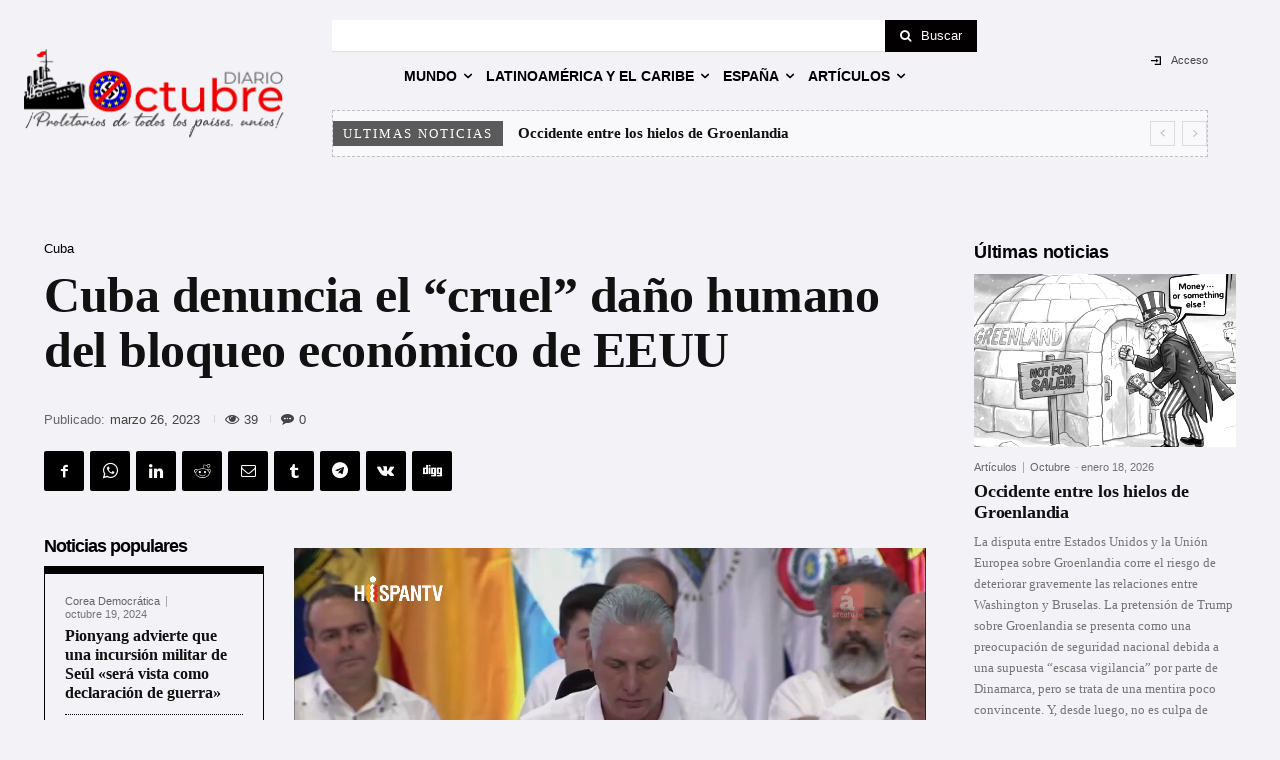

--- FILE ---
content_type: text/html; charset=UTF-8
request_url: https://diario-octubre.com/wp-admin/admin-ajax.php?td_theme_name=Newspaper&v=12.7.4
body_size: -144
content:
{"375562":39}